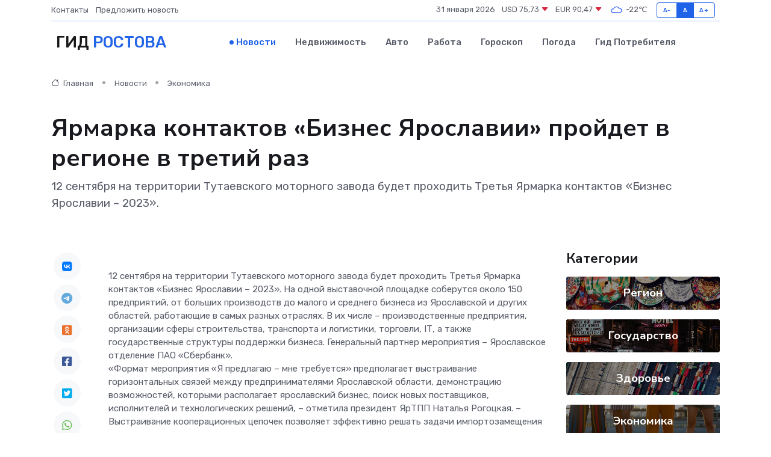

--- FILE ---
content_type: text/html; charset=UTF-8
request_url: https://rostov-gid.ru/news/ekonomika/yarmarka-kontaktov-biznes-yaroslavii-proydet-v-regione-v-tretiy-raz.htm
body_size: 10392
content:
<!DOCTYPE html>
<html lang="ru">
<head>
	<meta charset="utf-8">
	<meta name="csrf-token" content="4o30yQWLwdJhbU4l62PB66PFZ7N0iqTt4YcvdfL8">
    <meta http-equiv="X-UA-Compatible" content="IE=edge">
    <meta name="viewport" content="width=device-width, initial-scale=1">
    <title>Ярмарка контактов «Бизнес Ярославии» пройдет в регионе в третий раз - новости Ростова</title>
    <meta name="description" property="description" content="12 сентября на территории Тутаевского моторного завода будет проходить Третья Ярмарка контактов «Бизнес Ярославии – 2023».">
    
    <meta property="fb:pages" content="105958871990207" />
    <link rel="shortcut icon" type="image/x-icon" href="https://rostov-gid.ru/favicon.svg">
    <link rel="canonical" href="https://rostov-gid.ru/news/ekonomika/yarmarka-kontaktov-biznes-yaroslavii-proydet-v-regione-v-tretiy-raz.htm">
    <link rel="preconnect" href="https://fonts.gstatic.com">
    <link rel="dns-prefetch" href="https://fonts.googleapis.com">
    <link rel="dns-prefetch" href="https://pagead2.googlesyndication.com">
    <link rel="dns-prefetch" href="https://res.cloudinary.com">
    <link href="https://fonts.googleapis.com/css2?family=Nunito+Sans:wght@400;700&family=Rubik:wght@400;500;700&display=swap" rel="stylesheet">
    <link rel="stylesheet" type="text/css" href="https://rostov-gid.ru/assets/font-awesome/css/all.min.css">
    <link rel="stylesheet" type="text/css" href="https://rostov-gid.ru/assets/bootstrap-icons/bootstrap-icons.css">
    <link rel="stylesheet" type="text/css" href="https://rostov-gid.ru/assets/tiny-slider/tiny-slider.css">
    <link rel="stylesheet" type="text/css" href="https://rostov-gid.ru/assets/glightbox/css/glightbox.min.css">
    <link rel="stylesheet" type="text/css" href="https://rostov-gid.ru/assets/plyr/plyr.css">
    <link id="style-switch" rel="stylesheet" type="text/css" href="https://rostov-gid.ru/assets/css/style.css">
    <link rel="stylesheet" type="text/css" href="https://rostov-gid.ru/assets/css/style2.css">

    <meta name="twitter:card" content="summary">
    <meta name="twitter:site" content="@mysite">
    <meta name="twitter:title" content="Ярмарка контактов «Бизнес Ярославии» пройдет в регионе в третий раз - новости Ростова">
    <meta name="twitter:description" content="12 сентября на территории Тутаевского моторного завода будет проходить Третья Ярмарка контактов «Бизнес Ярославии – 2023».">
    <meta name="twitter:creator" content="@mysite">
    <meta name="twitter:image:src" content="https://rostov-gid.ru/images/logo.gif">
    <meta name="twitter:domain" content="rostov-gid.ru">
    <meta name="twitter:card" content="summary_large_image" /><meta name="twitter:image" content="https://rostov-gid.ru/images/logo.gif">

    <meta property="og:url" content="http://rostov-gid.ru/news/ekonomika/yarmarka-kontaktov-biznes-yaroslavii-proydet-v-regione-v-tretiy-raz.htm">
    <meta property="og:title" content="Ярмарка контактов «Бизнес Ярославии» пройдет в регионе в третий раз - новости Ростова">
    <meta property="og:description" content="12 сентября на территории Тутаевского моторного завода будет проходить Третья Ярмарка контактов «Бизнес Ярославии – 2023».">
    <meta property="og:type" content="website">
    <meta property="og:image" content="https://rostov-gid.ru/images/logo.gif">
    <meta property="og:locale" content="ru_RU">
    <meta property="og:site_name" content="Гид Ростова">
    

    <link rel="image_src" href="https://rostov-gid.ru/images/logo.gif" />

    <link rel="alternate" type="application/rss+xml" href="https://rostov-gid.ru/feed" title="Ростов: гид, новости, афиша">
        <script async src="https://pagead2.googlesyndication.com/pagead/js/adsbygoogle.js"></script>
    <script>
        (adsbygoogle = window.adsbygoogle || []).push({
            google_ad_client: "ca-pub-0899253526956684",
            enable_page_level_ads: true
        });
    </script>
        
    
    
    
    <script>if (window.top !== window.self) window.top.location.replace(window.self.location.href);</script>
    <script>if(self != top) { top.location=document.location;}</script>

<!-- Google tag (gtag.js) -->
<script async src="https://www.googletagmanager.com/gtag/js?id=G-71VQP5FD0J"></script>
<script>
  window.dataLayer = window.dataLayer || [];
  function gtag(){dataLayer.push(arguments);}
  gtag('js', new Date());

  gtag('config', 'G-71VQP5FD0J');
</script>
</head>
<body>
<script type="text/javascript" > (function(m,e,t,r,i,k,a){m[i]=m[i]||function(){(m[i].a=m[i].a||[]).push(arguments)}; m[i].l=1*new Date();k=e.createElement(t),a=e.getElementsByTagName(t)[0],k.async=1,k.src=r,a.parentNode.insertBefore(k,a)}) (window, document, "script", "https://mc.yandex.ru/metrika/tag.js", "ym"); ym(54007948, "init", {}); ym(86840228, "init", { clickmap:true, trackLinks:true, accurateTrackBounce:true, webvisor:true });</script> <noscript><div><img src="https://mc.yandex.ru/watch/54007948" style="position:absolute; left:-9999px;" alt="" /><img src="https://mc.yandex.ru/watch/86840228" style="position:absolute; left:-9999px;" alt="" /></div></noscript>
<script type="text/javascript">
    new Image().src = "//counter.yadro.ru/hit?r"+escape(document.referrer)+((typeof(screen)=="undefined")?"":";s"+screen.width+"*"+screen.height+"*"+(screen.colorDepth?screen.colorDepth:screen.pixelDepth))+";u"+escape(document.URL)+";h"+escape(document.title.substring(0,150))+";"+Math.random();
</script>
<!-- Rating@Mail.ru counter -->
<script type="text/javascript">
var _tmr = window._tmr || (window._tmr = []);
_tmr.push({id: "3138453", type: "pageView", start: (new Date()).getTime()});
(function (d, w, id) {
  if (d.getElementById(id)) return;
  var ts = d.createElement("script"); ts.type = "text/javascript"; ts.async = true; ts.id = id;
  ts.src = "https://top-fwz1.mail.ru/js/code.js";
  var f = function () {var s = d.getElementsByTagName("script")[0]; s.parentNode.insertBefore(ts, s);};
  if (w.opera == "[object Opera]") { d.addEventListener("DOMContentLoaded", f, false); } else { f(); }
})(document, window, "topmailru-code");
</script><noscript><div>
<img src="https://top-fwz1.mail.ru/counter?id=3138453;js=na" style="border:0;position:absolute;left:-9999px;" alt="Top.Mail.Ru" />
</div></noscript>
<!-- //Rating@Mail.ru counter -->

<header class="navbar-light navbar-sticky header-static">
    <div class="navbar-top d-none d-lg-block small">
        <div class="container">
            <div class="d-md-flex justify-content-between align-items-center my-1">
                <!-- Top bar left -->
                <ul class="nav">
                    <li class="nav-item">
                        <a class="nav-link ps-0" href="https://rostov-gid.ru/contacts">Контакты</a>
                    </li>
                    <li class="nav-item">
                        <a class="nav-link ps-0" href="https://rostov-gid.ru/sendnews">Предложить новость</a>
                    </li>
                    
                </ul>
                <!-- Top bar right -->
                <div class="d-flex align-items-center">
                    
                    <ul class="list-inline mb-0 text-center text-sm-end me-3">
						<li class="list-inline-item">
							<span>31 января 2026</span>
						</li>
                        <li class="list-inline-item">
                            <a class="nav-link px-0" href="https://rostov-gid.ru/currency">
                                <span>USD 75,73 <i class="bi bi-caret-down-fill text-danger"></i></span>
                            </a>
						</li>
                        <li class="list-inline-item">
                            <a class="nav-link px-0" href="https://rostov-gid.ru/currency">
                                <span>EUR 90,47 <i class="bi bi-caret-down-fill text-danger"></i></span>
                            </a>
						</li>
						<li class="list-inline-item">
                            <a class="nav-link px-0" href="https://rostov-gid.ru/pogoda">
                                <svg xmlns="http://www.w3.org/2000/svg" width="25" height="25" viewBox="0 0 30 30"><path fill="#315EFB" fill-rule="evenodd" d="M25.036 13.066a4.948 4.948 0 0 1 0 5.868A4.99 4.99 0 0 1 20.99 21H8.507a4.49 4.49 0 0 1-3.64-1.86 4.458 4.458 0 0 1 0-5.281A4.491 4.491 0 0 1 8.506 12c.686 0 1.37.159 1.996.473a.5.5 0 0 1 .16.766l-.33.399a.502.502 0 0 1-.598.132 2.976 2.976 0 0 0-3.346.608 3.007 3.007 0 0 0 .334 4.532c.527.396 1.177.59 1.836.59H20.94a3.54 3.54 0 0 0 2.163-.711 3.497 3.497 0 0 0 1.358-3.206 3.45 3.45 0 0 0-.706-1.727A3.486 3.486 0 0 0 20.99 12.5c-.07 0-.138.016-.208.02-.328.02-.645.085-.947.192a.496.496 0 0 1-.63-.287 4.637 4.637 0 0 0-.445-.874 4.495 4.495 0 0 0-.584-.733A4.461 4.461 0 0 0 14.998 9.5a4.46 4.46 0 0 0-3.177 1.318 2.326 2.326 0 0 0-.135.147.5.5 0 0 1-.592.131 5.78 5.78 0 0 0-.453-.19.5.5 0 0 1-.21-.79A5.97 5.97 0 0 1 14.998 8a5.97 5.97 0 0 1 4.237 1.757c.398.399.704.85.966 1.319.262-.042.525-.076.79-.076a4.99 4.99 0 0 1 4.045 2.066zM0 0v30V0zm30 0v30V0z"></path></svg>
                                <span>-22&#8451;</span>
                            </a>
						</li>
					</ul>

                    <!-- Font size accessibility START -->
                    <div class="btn-group me-2" role="group" aria-label="font size changer">
                        <input type="radio" class="btn-check" name="fntradio" id="font-sm">
                        <label class="btn btn-xs btn-outline-primary mb-0" for="font-sm">A-</label>

                        <input type="radio" class="btn-check" name="fntradio" id="font-default" checked>
                        <label class="btn btn-xs btn-outline-primary mb-0" for="font-default">A</label>

                        <input type="radio" class="btn-check" name="fntradio" id="font-lg">
                        <label class="btn btn-xs btn-outline-primary mb-0" for="font-lg">A+</label>
                    </div>

                    
                </div>
            </div>
            <!-- Divider -->
            <div class="border-bottom border-2 border-primary opacity-1"></div>
        </div>
    </div>

    <!-- Logo Nav START -->
    <nav class="navbar navbar-expand-lg">
        <div class="container">
            <!-- Logo START -->
            <a class="navbar-brand" href="https://rostov-gid.ru" style="text-align: end;">
                
                			<span class="ms-2 fs-3 text-uppercase fw-normal">Гид <span style="color: #2163e8;">Ростова</span></span>
                            </a>
            <!-- Logo END -->

            <!-- Responsive navbar toggler -->
            <button class="navbar-toggler ms-auto" type="button" data-bs-toggle="collapse"
                data-bs-target="#navbarCollapse" aria-controls="navbarCollapse" aria-expanded="false"
                aria-label="Toggle navigation">
                <span class="text-body h6 d-none d-sm-inline-block">Menu</span>
                <span class="navbar-toggler-icon"></span>
            </button>

            <!-- Main navbar START -->
            <div class="collapse navbar-collapse" id="navbarCollapse">
                <ul class="navbar-nav navbar-nav-scroll mx-auto">
                                        <li class="nav-item"> <a class="nav-link active" href="https://rostov-gid.ru/news">Новости</a></li>
                                        <li class="nav-item"> <a class="nav-link" href="https://rostov-gid.ru/realty">Недвижимость</a></li>
                                        <li class="nav-item"> <a class="nav-link" href="https://rostov-gid.ru/auto">Авто</a></li>
                                        <li class="nav-item"> <a class="nav-link" href="https://rostov-gid.ru/job">Работа</a></li>
                                        <li class="nav-item"> <a class="nav-link" href="https://rostov-gid.ru/horoscope">Гороскоп</a></li>
                                        <li class="nav-item"> <a class="nav-link" href="https://rostov-gid.ru/pogoda">Погода</a></li>
                                        <li class="nav-item"> <a class="nav-link" href="https://rostov-gid.ru/poleznoe">Гид потребителя</a></li>
                                    </ul>
            </div>
            <!-- Main navbar END -->

            
        </div>
    </nav>
    <!-- Logo Nav END -->
</header>
    <main>
        <!-- =======================
                Main content START -->
        <section class="pt-3 pb-lg-5">
            <div class="container" data-sticky-container>
                <div class="row">
                    <!-- Main Post START -->
                    <div class="col-lg-9">
                        <!-- Categorie Detail START -->
                        <div class="mb-4">
							<nav aria-label="breadcrumb" itemscope itemtype="http://schema.org/BreadcrumbList">
								<ol class="breadcrumb breadcrumb-dots">
									<li class="breadcrumb-item" itemprop="itemListElement" itemscope itemtype="http://schema.org/ListItem">
										<meta itemprop="name" content="Гид Ростова">
										<meta itemprop="position" content="1">
										<meta itemprop="item" content="https://rostov-gid.ru">
										<a itemprop="url" href="https://rostov-gid.ru">
										<i class="bi bi-house me-1"></i> Главная
										</a>
									</li>
									<li class="breadcrumb-item" itemprop="itemListElement" itemscope itemtype="http://schema.org/ListItem">
										<meta itemprop="name" content="Новости">
										<meta itemprop="position" content="2">
										<meta itemprop="item" content="https://rostov-gid.ru/news">
										<a itemprop="url" href="https://rostov-gid.ru/news"> Новости</a>
									</li>
									<li class="breadcrumb-item" aria-current="page" itemprop="itemListElement" itemscope itemtype="http://schema.org/ListItem">
										<meta itemprop="name" content="Экономика">
										<meta itemprop="position" content="3">
										<meta itemprop="item" content="https://rostov-gid.ru/news/ekonomika">
										<a itemprop="url" href="https://rostov-gid.ru/news/ekonomika"> Экономика</a>
									</li>
									<li aria-current="page" itemprop="itemListElement" itemscope itemtype="http://schema.org/ListItem">
									<meta itemprop="name" content="Ярмарка контактов «Бизнес Ярославии» пройдет в регионе в третий раз">
									<meta itemprop="position" content="4" />
									<meta itemprop="item" content="https://rostov-gid.ru/news/ekonomika/yarmarka-kontaktov-biznes-yaroslavii-proydet-v-regione-v-tretiy-raz.htm">
									</li>
								</ol>
							</nav>
						
                        </div>
                    </div>
                </div>
                <div class="row align-items-center">
                                                        <!-- Content -->
                    <div class="col-md-12 mt-4 mt-md-0">
                                            <h1 class="display-6">Ярмарка контактов «Бизнес Ярославии» пройдет в регионе в третий раз</h1>
                        <p class="lead">12 сентября на территории Тутаевского моторного завода будет проходить Третья Ярмарка контактов «Бизнес Ярославии – 2023».</p>
                    </div>
				                                    </div>
            </div>
        </section>
        <!-- =======================
        Main START -->
        <section class="pt-0">
            <div class="container position-relative" data-sticky-container>
                <div class="row">
                    <!-- Left sidebar START -->
                    <div class="col-md-1">
                        <div class="text-start text-lg-center mb-5" data-sticky data-margin-top="80" data-sticky-for="767">
                            <style>
                                .fa-vk::before {
                                    color: #07f;
                                }
                                .fa-telegram::before {
                                    color: #64a9dc;
                                }
                                .fa-facebook-square::before {
                                    color: #3b5998;
                                }
                                .fa-odnoklassniki-square::before {
                                    color: #eb722e;
                                }
                                .fa-twitter-square::before {
                                    color: #00aced;
                                }
                                .fa-whatsapp::before {
                                    color: #65bc54;
                                }
                                .fa-viber::before {
                                    color: #7b519d;
                                }
                                .fa-moimir svg {
                                    background-color: #168de2;
                                    height: 18px;
                                    width: 18px;
                                    background-size: 18px 18px;
                                    border-radius: 4px;
                                    margin-bottom: 2px;
                                }
                            </style>
                            <ul class="nav text-white-force">
                                <li class="nav-item">
                                    <a class="nav-link icon-md rounded-circle m-1 p-0 fs-5 bg-light" href="https://vk.com/share.php?url=https://rostov-gid.ru/news/ekonomika/yarmarka-kontaktov-biznes-yaroslavii-proydet-v-regione-v-tretiy-raz.htm&title=Ярмарка контактов «Бизнес Ярославии» пройдет в регионе в третий раз - новости Ростова&utm_source=share" rel="nofollow" target="_blank">
                                        <i class="fab fa-vk align-middle text-body"></i>
                                    </a>
                                </li>
                                <li class="nav-item">
                                    <a class="nav-link icon-md rounded-circle m-1 p-0 fs-5 bg-light" href="https://t.me/share/url?url=https://rostov-gid.ru/news/ekonomika/yarmarka-kontaktov-biznes-yaroslavii-proydet-v-regione-v-tretiy-raz.htm&text=Ярмарка контактов «Бизнес Ярославии» пройдет в регионе в третий раз - новости Ростова&utm_source=share" rel="nofollow" target="_blank">
                                        <i class="fab fa-telegram align-middle text-body"></i>
                                    </a>
                                </li>
                                <li class="nav-item">
                                    <a class="nav-link icon-md rounded-circle m-1 p-0 fs-5 bg-light" href="https://connect.ok.ru/offer?url=https://rostov-gid.ru/news/ekonomika/yarmarka-kontaktov-biznes-yaroslavii-proydet-v-regione-v-tretiy-raz.htm&title=Ярмарка контактов «Бизнес Ярославии» пройдет в регионе в третий раз - новости Ростова&utm_source=share" rel="nofollow" target="_blank">
                                        <i class="fab fa-odnoklassniki-square align-middle text-body"></i>
                                    </a>
                                </li>
                                <li class="nav-item">
                                    <a class="nav-link icon-md rounded-circle m-1 p-0 fs-5 bg-light" href="https://www.facebook.com/sharer.php?src=sp&u=https://rostov-gid.ru/news/ekonomika/yarmarka-kontaktov-biznes-yaroslavii-proydet-v-regione-v-tretiy-raz.htm&title=Ярмарка контактов «Бизнес Ярославии» пройдет в регионе в третий раз - новости Ростова&utm_source=share" rel="nofollow" target="_blank">
                                        <i class="fab fa-facebook-square align-middle text-body"></i>
                                    </a>
                                </li>
                                <li class="nav-item">
                                    <a class="nav-link icon-md rounded-circle m-1 p-0 fs-5 bg-light" href="https://twitter.com/intent/tweet?text=Ярмарка контактов «Бизнес Ярославии» пройдет в регионе в третий раз - новости Ростова&url=https://rostov-gid.ru/news/ekonomika/yarmarka-kontaktov-biznes-yaroslavii-proydet-v-regione-v-tretiy-raz.htm&utm_source=share" rel="nofollow" target="_blank">
                                        <i class="fab fa-twitter-square align-middle text-body"></i>
                                    </a>
                                </li>
                                <li class="nav-item">
                                    <a class="nav-link icon-md rounded-circle m-1 p-0 fs-5 bg-light" href="https://api.whatsapp.com/send?text=Ярмарка контактов «Бизнес Ярославии» пройдет в регионе в третий раз - новости Ростова https://rostov-gid.ru/news/ekonomika/yarmarka-kontaktov-biznes-yaroslavii-proydet-v-regione-v-tretiy-raz.htm&utm_source=share" rel="nofollow" target="_blank">
                                        <i class="fab fa-whatsapp align-middle text-body"></i>
                                    </a>
                                </li>
                                <li class="nav-item">
                                    <a class="nav-link icon-md rounded-circle m-1 p-0 fs-5 bg-light" href="viber://forward?text=Ярмарка контактов «Бизнес Ярославии» пройдет в регионе в третий раз - новости Ростова https://rostov-gid.ru/news/ekonomika/yarmarka-kontaktov-biznes-yaroslavii-proydet-v-regione-v-tretiy-raz.htm&utm_source=share" rel="nofollow" target="_blank">
                                        <i class="fab fa-viber align-middle text-body"></i>
                                    </a>
                                </li>
                                <li class="nav-item">
                                    <a class="nav-link icon-md rounded-circle m-1 p-0 fs-5 bg-light" href="https://connect.mail.ru/share?url=https://rostov-gid.ru/news/ekonomika/yarmarka-kontaktov-biznes-yaroslavii-proydet-v-regione-v-tretiy-raz.htm&title=Ярмарка контактов «Бизнес Ярославии» пройдет в регионе в третий раз - новости Ростова&utm_source=share" rel="nofollow" target="_blank">
                                        <i class="fab fa-moimir align-middle text-body"><svg viewBox='0 0 24 24' xmlns='http://www.w3.org/2000/svg'><path d='M8.889 9.667a1.333 1.333 0 100-2.667 1.333 1.333 0 000 2.667zm6.222 0a1.333 1.333 0 100-2.667 1.333 1.333 0 000 2.667zm4.77 6.108l-1.802-3.028a.879.879 0 00-1.188-.307.843.843 0 00-.313 1.166l.214.36a6.71 6.71 0 01-4.795 1.996 6.711 6.711 0 01-4.792-1.992l.217-.364a.844.844 0 00-.313-1.166.878.878 0 00-1.189.307l-1.8 3.028a.844.844 0 00.312 1.166.88.88 0 001.189-.307l.683-1.147a8.466 8.466 0 005.694 2.18 8.463 8.463 0 005.698-2.184l.685 1.151a.873.873 0 001.189.307.844.844 0 00.312-1.166z' fill='#FFF' fill-rule='evenodd'/></svg></i>
                                    </a>
                                </li>
                                
                            </ul>
                        </div>
                    </div>
                    <!-- Left sidebar END -->

                    <!-- Main Content START -->
                    <div class="col-md-10 col-lg-8 mb-5">
                        <div class="mb-4">
                                                    </div>
                        <div itemscope itemtype="http://schema.org/NewsArticle">
                            <meta itemprop="headline" content="Ярмарка контактов «Бизнес Ярославии» пройдет в регионе в третий раз">
                            <meta itemprop="identifier" content="https://rostov-gid.ru/8397490">
                            <span itemprop="articleBody">12 сентября на территории Тутаевского моторного завода будет проходить Третья Ярмарка контактов «Бизнес Ярославии – 2023». На одной выставочной площадке соберутся около 150 предприятий, от больших производств до малого и среднего бизнеса из Ярославской и других областей, работающие в самых разных отраслях. В их числе – производственные предприятия, организации сферы строительства, транспорта и логистики, торговли, IТ, а также государственные структуры поддержки бизнеса. Генеральный партнер мероприятия – Ярославское отделение ПАО «Сбербанк». <br> «Формат мероприятия «Я предлагаю – мне требуется» предполагает выстраивание горизонтальных связей между предпринимателями Ярославской области, демонстрацию возможностей, которыми располагает ярославский бизнес, поиск новых поставщиков, исполнителей и технологических решений, – отметила президент ЯрТПП Наталья Рогоцкая. – Выстраивание кооперационных цепочек позволяет эффективно решать задачи импортозамещения и развития промышленности региона». <br> Ярмарку контактов «Бизнес Ярославии», как обычно, отличает обширная деловая программа, включающая треки по импортозамещению и производственной кооперации, новым технологиям в промышленности, управлению бизнесом, внедрению искусственного интеллекта, оптимизации бизнес-процессов и др. <br> В рамках Ярмарки пройдет заседание Комитета ТПП РФ по предпринимательству в сфере строительства, оно будет посвящено теме малоэтажного домостроения. Его участники обсудят задачи комплексного развития регионов через малоэтажное строительство, проблемы, которые есть на этом пути и успешные примеры их решения. <br> В ходе круглого стола «Импортозамещение, производственная кооперация – технологический суверенитет» выступят руководители АО «Русские краски», АО «Резинотехника», АО «Русская механика», представители АНО «Агентство по технологическому развитию», которые расскажут о задачах предприятий в свете реализации перспективных проектов, предложениях по импортозамещению, новых российских технологиях и инструментах их финансирования. <br> Одним из эффективных инструментов решения текущих производственных задач станет Биржа субконтрактов – серия подготовленных переговоров между заказчиками и поставщиками по вопросам изготовления и поставки деталей и узлов по техническому заданию заказчика. Заказчиками выступят АО «Русская механика», Северная железная дорога, Гаврилов-Ямский машиностроительный завод «Агат», ООО «Завод «Дорожных машин», ЗАО «НПО «Регулятор», АО «ПО Муроммашзавод». <br> Впервые в этом году на Ярмарке контактов отдельное место уделено молодежной программе и профориентации. Молодые люди познакомятся с промышленностью региона: перед школьниками, студентами колледжей и вузов выступят молодые специалисты предприятий, будут организованы экскурсии по стендам предприятий региона, а также Тутаевскому моторному заводу. <br> Весь выставочный день нон-стоп будут организованы консультации по ведению бизнеса на стендах, обозначенных как «пит-стоп»: финансирование, маркетинг, господдержка, грузоперевозки, безопасность, медицинские, страховые и телекоммуникационные услуги для корпоративных клиентов, консультации от специалистов ЯрТПП по экспертизе, сертификации и защите интеллектуальной собственности. <br> Вход на Ярмарку – свободный, необходима предварительная регистрация:  https://clck.ru/35XFHq  <br> Деловая программа выставки:  https://clck.ru/35TCLW</span>
                        </div>
                                                                        <div><a href="https://yartpp.ru/news/detail/yarmarka-kontaktov-biznes-yaroslavii-proydet-v-regione-v-tretiy-raz/" target="_blank" rel="author">Источник</a></div>
                                                                        <div class="col-12 mt-3"><a href="https://rostov-gid.ru/sendnews">Предложить новость</a></div>
                        <div class="col-12 mt-5">
                            <h2 class="my-3">Последние новости</h2>
                            <div class="row gy-4">
                                <!-- Card item START -->
<div class="col-sm-6">
    <div class="card" itemscope="" itemtype="http://schema.org/BlogPosting">
        <!-- Card img -->
        <div class="position-relative">
                        <img class="card-img" src="https://res.cloudinary.com/dfope8vm6/image/upload/c_fill,w_420,h_315,q_auto,g_face/lvuljrqkus1a9tdjfp45" alt="Ярославские росгвардейцы помогли водителю, пострадавшему в ДТП" itemprop="image">
                    </div>
        <div class="card-body px-0 pt-3" itemprop="name">
            <h4 class="card-title" itemprop="headline"><a href="https://rostov-gid.ru/news/region/yaroslavskie-rosgvardeycy-pomogli-voditelyu-postradavshemu-v-dtp.htm"
                    class="btn-link text-reset fw-bold" itemprop="url">Ярославские росгвардейцы помогли водителю, пострадавшему в ДТП</a></h4>
            <p class="card-text" itemprop="articleBody">YarNews.net

фото: Управление Росгвардии по Ярославской области

Об этом сообщили в пресс-службе регионального управления ведомства.</p>
        </div>
        <meta itemprop="author" content="Редактор"/>
        <meta itemscope itemprop="mainEntityOfPage" itemType="https://schema.org/WebPage" itemid="https://rostov-gid.ru/news/region/yaroslavskie-rosgvardeycy-pomogli-voditelyu-postradavshemu-v-dtp.htm"/>
        <meta itemprop="dateModified" content="2025-04-06"/>
        <meta itemprop="datePublished" content="2025-04-06"/>
    </div>
</div>
<!-- Card item END -->
<!-- Card item START -->
<div class="col-sm-6">
    <div class="card" itemscope="" itemtype="http://schema.org/BlogPosting">
        <!-- Card img -->
        <div class="position-relative">
                        <img class="card-img" src="https://res.cloudinary.com/dfope8vm6/image/upload/c_fill,w_420,h_315,q_auto,g_face/w9t97nqwaygy9jmbf7vm" alt="Ярославских теневых банкиров будут судить в Брагино" itemprop="image">
                    </div>
        <div class="card-body px-0 pt-3" itemprop="name">
            <h4 class="card-title" itemprop="headline"><a href="https://rostov-gid.ru/news/region/yaroslavskih-tenevyh-bankirov-budut-sudit-v-bragino.htm"
                    class="btn-link text-reset fw-bold" itemprop="url">Ярославских теневых банкиров будут судить в Брагино</a></h4>
            <p class="card-text" itemprop="articleBody">YarNews.net

фото: УМВД России по Ярославской области

На скамье подсудимых окажутся четверка женщин и один мужчина.</p>
        </div>
        <meta itemprop="author" content="Редактор"/>
        <meta itemscope itemprop="mainEntityOfPage" itemType="https://schema.org/WebPage" itemid="https://rostov-gid.ru/news/region/yaroslavskih-tenevyh-bankirov-budut-sudit-v-bragino.htm"/>
        <meta itemprop="dateModified" content="2025-04-06"/>
        <meta itemprop="datePublished" content="2025-04-06"/>
    </div>
</div>
<!-- Card item END -->
<!-- Card item START -->
<div class="col-sm-6">
    <div class="card" itemscope="" itemtype="http://schema.org/BlogPosting">
        <!-- Card img -->
        <div class="position-relative">
                        <img class="card-img" src="https://res.cloudinary.com/dfope8vm6/image/upload/c_fill,w_420,h_315,q_auto,g_face/ekbcjo1vgges7uxe8a6f" alt="В Ярославле дорожка на детской площадке ведет в пень" itemprop="image">
                    </div>
        <div class="card-body px-0 pt-3" itemprop="name">
            <h4 class="card-title" itemprop="headline"><a href="https://rostov-gid.ru/news/region/v-yaroslavle-dorozhka-na-detskoy-ploschadke-vedet-v-pen.htm"
                    class="btn-link text-reset fw-bold" itemprop="url">В Ярославле дорожка на детской площадке ведет в пень</a></h4>
            <p class="card-text" itemprop="articleBody">YarNews.net

фото: ОНФ

На проспекте Дзержинского.

Эту историю опубликовали в телеграм-канале ярославского отделения ОНФ.</p>
        </div>
        <meta itemprop="author" content="Редактор"/>
        <meta itemscope itemprop="mainEntityOfPage" itemType="https://schema.org/WebPage" itemid="https://rostov-gid.ru/news/region/v-yaroslavle-dorozhka-na-detskoy-ploschadke-vedet-v-pen.htm"/>
        <meta itemprop="dateModified" content="2025-04-06"/>
        <meta itemprop="datePublished" content="2025-04-06"/>
    </div>
</div>
<!-- Card item END -->
<!-- Card item START -->
<div class="col-sm-6">
    <div class="card" itemscope="" itemtype="http://schema.org/BlogPosting">
        <!-- Card img -->
        <div class="position-relative">
            <img class="card-img" src="https://res.cloudinary.com/dchlllsu2/image/upload/c_fill,w_420,h_315,q_auto,g_face/gum5gveb8e4ybmvanybm" alt="Коррекция фиброза и возрастных изменений: когда показан эндотканевой лифтинг" itemprop="image">
        </div>
        <div class="card-body px-0 pt-3" itemprop="name">
            <h4 class="card-title" itemprop="headline"><a href="https://krasnodar-gid.ru/news/ekonomika/korrekciya-fibroza-i-vozrastnyh-izmeneniy-kogda-pokazan-endotkanevoy-lifting.htm" class="btn-link text-reset fw-bold" itemprop="url">Коррекция фиброза и возрастных изменений: когда показан эндотканевой лифтинг</a></h4>
            <p class="card-text" itemprop="articleBody">Как современная технология помогает вернуть коже упругость, убрать отёки и улучшить рельеф без хирургии</p>
        </div>
        <meta itemprop="author" content="Редактор"/>
        <meta itemscope itemprop="mainEntityOfPage" itemType="https://schema.org/WebPage" itemid="https://krasnodar-gid.ru/news/ekonomika/korrekciya-fibroza-i-vozrastnyh-izmeneniy-kogda-pokazan-endotkanevoy-lifting.htm"/>
        <meta itemprop="dateModified" content="2026-01-31"/>
        <meta itemprop="datePublished" content="2026-01-31"/>
    </div>
</div>
<!-- Card item END -->
                            </div>
                        </div>
						<div class="col-12 bg-primary bg-opacity-10 p-2 mt-3 rounded">
							На этом сайте вы сможете узнать актуальные данные о <a href="https://chistopol-gid.ru/pogoda">погоде в Чистополе</a>, включая прогнозы на ближайшие дни и часы
						</div>
                        <!-- Comments START -->
                        <div class="mt-5">
                            <h3>Комментарии (0)</h3>
                        </div>
                        <!-- Comments END -->
                        <!-- Reply START -->
                        <div>
                            <h3>Добавить комментарий</h3>
                            <small>Ваш email не публикуется. Обязательные поля отмечены *</small>
                            <form class="row g-3 mt-2">
                                <div class="col-md-6">
                                    <label class="form-label">Имя *</label>
                                    <input type="text" class="form-control" aria-label="First name">
                                </div>
                                <div class="col-md-6">
                                    <label class="form-label">Email *</label>
                                    <input type="email" class="form-control">
                                </div>
                                <div class="col-12">
                                    <label class="form-label">Текст комментария *</label>
                                    <textarea class="form-control" rows="3"></textarea>
                                </div>
                                <div class="col-12">
                                    <button type="submit" class="btn btn-primary">Оставить комментарий</button>
                                </div>
                            </form>
                        </div>
                        <!-- Reply END -->
                    </div>
                    <!-- Main Content END -->
                    <!-- Right sidebar START -->
                    <div class="col-lg-3 d-none d-lg-block">
                        <div data-sticky data-margin-top="80" data-sticky-for="991">
                            <!-- Categories -->
                            <div>
                                <h4 class="mb-3">Категории</h4>
                                                                    <!-- Category item -->
                                    <div class="text-center mb-3 card-bg-scale position-relative overflow-hidden rounded"
                                        style="background-image:url(https://rostov-gid.ru/assets/images/blog/4by3/04.jpg); background-position: center left; background-size: cover;">
                                        <div class="bg-dark-overlay-4 p-3">
                                            <a href="https://rostov-gid.ru/news/region"
                                                class="stretched-link btn-link fw-bold text-white h5">Регион</a>
                                        </div>
                                    </div>
                                                                    <!-- Category item -->
                                    <div class="text-center mb-3 card-bg-scale position-relative overflow-hidden rounded"
                                        style="background-image:url(https://rostov-gid.ru/assets/images/blog/4by3/01.jpg); background-position: center left; background-size: cover;">
                                        <div class="bg-dark-overlay-4 p-3">
                                            <a href="https://rostov-gid.ru/news/gosudarstvo"
                                                class="stretched-link btn-link fw-bold text-white h5">Государство</a>
                                        </div>
                                    </div>
                                                                    <!-- Category item -->
                                    <div class="text-center mb-3 card-bg-scale position-relative overflow-hidden rounded"
                                        style="background-image:url(https://rostov-gid.ru/assets/images/blog/4by3/05.jpg); background-position: center left; background-size: cover;">
                                        <div class="bg-dark-overlay-4 p-3">
                                            <a href="https://rostov-gid.ru/news/zdorove"
                                                class="stretched-link btn-link fw-bold text-white h5">Здоровье</a>
                                        </div>
                                    </div>
                                                                    <!-- Category item -->
                                    <div class="text-center mb-3 card-bg-scale position-relative overflow-hidden rounded"
                                        style="background-image:url(https://rostov-gid.ru/assets/images/blog/4by3/07.jpg); background-position: center left; background-size: cover;">
                                        <div class="bg-dark-overlay-4 p-3">
                                            <a href="https://rostov-gid.ru/news/ekonomika"
                                                class="stretched-link btn-link fw-bold text-white h5">Экономика</a>
                                        </div>
                                    </div>
                                                                    <!-- Category item -->
                                    <div class="text-center mb-3 card-bg-scale position-relative overflow-hidden rounded"
                                        style="background-image:url(https://rostov-gid.ru/assets/images/blog/4by3/01.jpg); background-position: center left; background-size: cover;">
                                        <div class="bg-dark-overlay-4 p-3">
                                            <a href="https://rostov-gid.ru/news/politika"
                                                class="stretched-link btn-link fw-bold text-white h5">Политика</a>
                                        </div>
                                    </div>
                                                                    <!-- Category item -->
                                    <div class="text-center mb-3 card-bg-scale position-relative overflow-hidden rounded"
                                        style="background-image:url(https://rostov-gid.ru/assets/images/blog/4by3/02.jpg); background-position: center left; background-size: cover;">
                                        <div class="bg-dark-overlay-4 p-3">
                                            <a href="https://rostov-gid.ru/news/nauka-i-obrazovanie"
                                                class="stretched-link btn-link fw-bold text-white h5">Наука и Образование</a>
                                        </div>
                                    </div>
                                                                    <!-- Category item -->
                                    <div class="text-center mb-3 card-bg-scale position-relative overflow-hidden rounded"
                                        style="background-image:url(https://rostov-gid.ru/assets/images/blog/4by3/01.jpg); background-position: center left; background-size: cover;">
                                        <div class="bg-dark-overlay-4 p-3">
                                            <a href="https://rostov-gid.ru/news/proisshestviya"
                                                class="stretched-link btn-link fw-bold text-white h5">Происшествия</a>
                                        </div>
                                    </div>
                                                                    <!-- Category item -->
                                    <div class="text-center mb-3 card-bg-scale position-relative overflow-hidden rounded"
                                        style="background-image:url(https://rostov-gid.ru/assets/images/blog/4by3/05.jpg); background-position: center left; background-size: cover;">
                                        <div class="bg-dark-overlay-4 p-3">
                                            <a href="https://rostov-gid.ru/news/religiya"
                                                class="stretched-link btn-link fw-bold text-white h5">Религия</a>
                                        </div>
                                    </div>
                                                                    <!-- Category item -->
                                    <div class="text-center mb-3 card-bg-scale position-relative overflow-hidden rounded"
                                        style="background-image:url(https://rostov-gid.ru/assets/images/blog/4by3/03.jpg); background-position: center left; background-size: cover;">
                                        <div class="bg-dark-overlay-4 p-3">
                                            <a href="https://rostov-gid.ru/news/kultura"
                                                class="stretched-link btn-link fw-bold text-white h5">Культура</a>
                                        </div>
                                    </div>
                                                                    <!-- Category item -->
                                    <div class="text-center mb-3 card-bg-scale position-relative overflow-hidden rounded"
                                        style="background-image:url(https://rostov-gid.ru/assets/images/blog/4by3/05.jpg); background-position: center left; background-size: cover;">
                                        <div class="bg-dark-overlay-4 p-3">
                                            <a href="https://rostov-gid.ru/news/sport"
                                                class="stretched-link btn-link fw-bold text-white h5">Спорт</a>
                                        </div>
                                    </div>
                                                                    <!-- Category item -->
                                    <div class="text-center mb-3 card-bg-scale position-relative overflow-hidden rounded"
                                        style="background-image:url(https://rostov-gid.ru/assets/images/blog/4by3/04.jpg); background-position: center left; background-size: cover;">
                                        <div class="bg-dark-overlay-4 p-3">
                                            <a href="https://rostov-gid.ru/news/obschestvo"
                                                class="stretched-link btn-link fw-bold text-white h5">Общество</a>
                                        </div>
                                    </div>
                                                            </div>
                        </div>
                    </div>
                    <!-- Right sidebar END -->
                </div>
        </section>
    </main>
<footer class="bg-dark pt-5">
    
    <!-- Footer copyright START -->
    <div class="bg-dark-overlay-3 mt-5">
        <div class="container">
            <div class="row align-items-center justify-content-md-between py-4">
                <div class="col-md-6">
                    <!-- Copyright -->
                    <div class="text-center text-md-start text-primary-hover text-muted">
                        &#169;2026 Ростов. Все права защищены.
                    </div>
                </div>
                
            </div>
        </div>
    </div>
    <!-- Footer copyright END -->
    <script type="application/ld+json">
        {"@context":"https:\/\/schema.org","@type":"Organization","name":"\u0420\u043e\u0441\u0442\u043e\u0432 - \u0433\u0438\u0434, \u043d\u043e\u0432\u043e\u0441\u0442\u0438, \u0430\u0444\u0438\u0448\u0430","url":"https:\/\/rostov-gid.ru","sameAs":["https:\/\/vk.com\/public208106480","https:\/\/t.me\/rostov_gid"]}
    </script>
</footer>
<!-- Back to top -->
<div class="back-top"><i class="bi bi-arrow-up-short"></i></div>
<script src="https://rostov-gid.ru/assets/bootstrap/js/bootstrap.bundle.min.js"></script>
<script src="https://rostov-gid.ru/assets/tiny-slider/tiny-slider.js"></script>
<script src="https://rostov-gid.ru/assets/sticky-js/sticky.min.js"></script>
<script src="https://rostov-gid.ru/assets/glightbox/js/glightbox.min.js"></script>
<script src="https://rostov-gid.ru/assets/plyr/plyr.js"></script>
<script src="https://rostov-gid.ru/assets/js/functions.js"></script>
<script src="https://yastatic.net/share2/share.js" async></script>
<script defer src="https://static.cloudflareinsights.com/beacon.min.js/vcd15cbe7772f49c399c6a5babf22c1241717689176015" integrity="sha512-ZpsOmlRQV6y907TI0dKBHq9Md29nnaEIPlkf84rnaERnq6zvWvPUqr2ft8M1aS28oN72PdrCzSjY4U6VaAw1EQ==" data-cf-beacon='{"version":"2024.11.0","token":"011ffd86175043c78b3c1dc15f34b32e","r":1,"server_timing":{"name":{"cfCacheStatus":true,"cfEdge":true,"cfExtPri":true,"cfL4":true,"cfOrigin":true,"cfSpeedBrain":true},"location_startswith":null}}' crossorigin="anonymous"></script>
</body>
</html>


--- FILE ---
content_type: text/html; charset=utf-8
request_url: https://www.google.com/recaptcha/api2/aframe
body_size: 269
content:
<!DOCTYPE HTML><html><head><meta http-equiv="content-type" content="text/html; charset=UTF-8"></head><body><script nonce="KN61ZCMkbmzE2S5KJPF5wA">/** Anti-fraud and anti-abuse applications only. See google.com/recaptcha */ try{var clients={'sodar':'https://pagead2.googlesyndication.com/pagead/sodar?'};window.addEventListener("message",function(a){try{if(a.source===window.parent){var b=JSON.parse(a.data);var c=clients[b['id']];if(c){var d=document.createElement('img');d.src=c+b['params']+'&rc='+(localStorage.getItem("rc::a")?sessionStorage.getItem("rc::b"):"");window.document.body.appendChild(d);sessionStorage.setItem("rc::e",parseInt(sessionStorage.getItem("rc::e")||0)+1);localStorage.setItem("rc::h",'1769821863780');}}}catch(b){}});window.parent.postMessage("_grecaptcha_ready", "*");}catch(b){}</script></body></html>